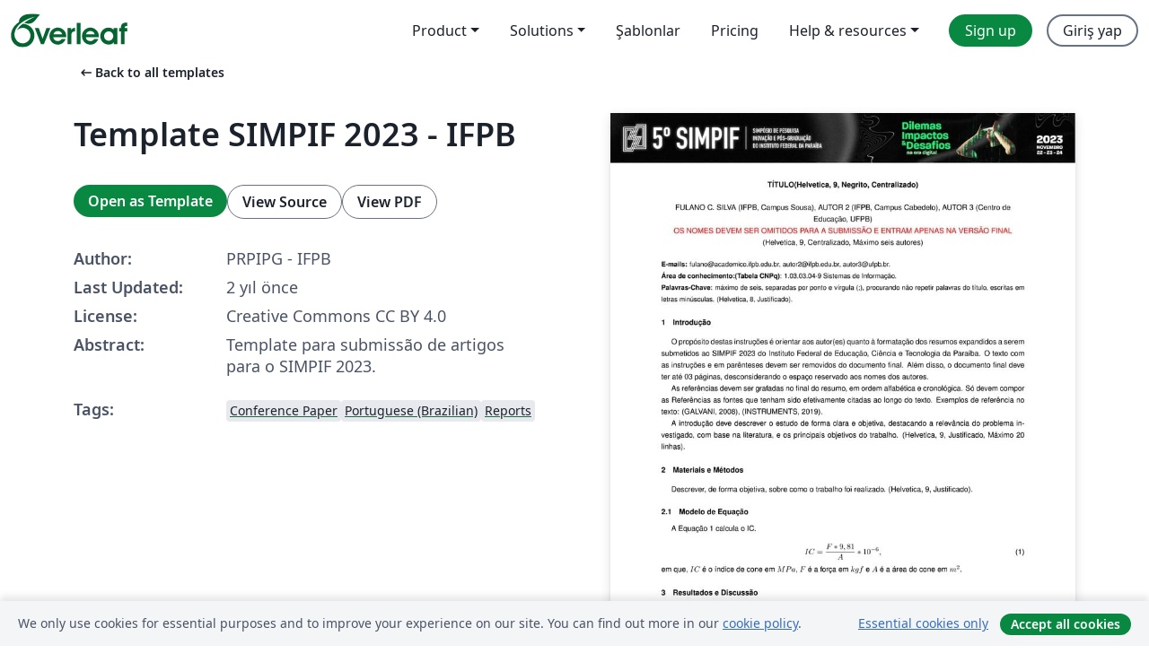

--- FILE ---
content_type: text/html; charset=utf-8
request_url: https://tr.overleaf.com/latex/templates/template-simpif-2023-ifpb/btmrbygszwjx
body_size: 14143
content:
<!DOCTYPE html><html lang="tr"><head><title translate="no">Template SIMPIF 2023 - IFPB - Overleaf, Çevrimiçi LaTeX Editörü</title><meta name="twitter:title" content="Template SIMPIF 2023 - IFPB"><meta name="og:title" content="Template SIMPIF 2023 - IFPB"><meta name="description" content="Template para submissão de artigos para o SIMPIF 2023."><meta itemprop="description" content="Template para submissão de artigos para o SIMPIF 2023."><meta itemprop="image" content="https://writelatex.s3.amazonaws.com/published_ver/30360.jpeg?X-Amz-Expires=14400&amp;X-Amz-Date=20251110T190403Z&amp;X-Amz-Algorithm=AWS4-HMAC-SHA256&amp;X-Amz-Credential=AKIAWJBOALPNFPV7PVH5/20251110/us-east-1/s3/aws4_request&amp;X-Amz-SignedHeaders=host&amp;X-Amz-Signature=7f55d72365268c79c3cb4764cc4c5f31705743538f4f73b886d171368a3855a8"><meta name="image" content="https://writelatex.s3.amazonaws.com/published_ver/30360.jpeg?X-Amz-Expires=14400&amp;X-Amz-Date=20251110T190403Z&amp;X-Amz-Algorithm=AWS4-HMAC-SHA256&amp;X-Amz-Credential=AKIAWJBOALPNFPV7PVH5/20251110/us-east-1/s3/aws4_request&amp;X-Amz-SignedHeaders=host&amp;X-Amz-Signature=7f55d72365268c79c3cb4764cc4c5f31705743538f4f73b886d171368a3855a8"><meta itemprop="name" content="Overleaf, the Online LaTeX Editor"><meta name="twitter:card" content="summary"><meta name="twitter:site" content="@overleaf"><meta name="twitter:description" content="An online LaTeX editor that’s easy to use. No installation, real-time collaboration, version control, hundreds of LaTeX templates, and more."><meta name="twitter:image" content="https://cdn.overleaf.com/img/ol-brand/overleaf_og_logo.png"><meta property="fb:app_id" content="400474170024644"><meta property="og:description" content="An online LaTeX editor that’s easy to use. No installation, real-time collaboration, version control, hundreds of LaTeX templates, and more."><meta property="og:image" content="https://cdn.overleaf.com/img/ol-brand/overleaf_og_logo.png"><meta property="og:type" content="website"><meta name="viewport" content="width=device-width, initial-scale=1.0, user-scalable=yes"><link rel="icon" sizes="32x32" href="https://cdn.overleaf.com/favicon-32x32.png"><link rel="icon" sizes="16x16" href="https://cdn.overleaf.com/favicon-16x16.png"><link rel="icon" href="https://cdn.overleaf.com/favicon.svg" type="image/svg+xml"><link rel="apple-touch-icon" href="https://cdn.overleaf.com/apple-touch-icon.png"><link rel="mask-icon" href="https://cdn.overleaf.com/mask-favicon.svg" color="#046530"><link rel="canonical" href="https://tr.overleaf.com/latex/templates/template-simpif-2023-ifpb/btmrbygszwjx"><link rel="manifest" href="https://cdn.overleaf.com/web.sitemanifest"><link rel="stylesheet" href="https://cdn.overleaf.com/stylesheets/main-style-04cf1a6fc22c4ba99561.css" id="main-stylesheet"><link rel="alternate" href="https://www.overleaf.com/latex/templates/template-simpif-2023-ifpb/btmrbygszwjx" hreflang="en"><link rel="alternate" href="https://cs.overleaf.com/latex/templates/template-simpif-2023-ifpb/btmrbygszwjx" hreflang="cs"><link rel="alternate" href="https://es.overleaf.com/latex/templates/template-simpif-2023-ifpb/btmrbygszwjx" hreflang="es"><link rel="alternate" href="https://pt.overleaf.com/latex/templates/template-simpif-2023-ifpb/btmrbygszwjx" hreflang="pt"><link rel="alternate" href="https://fr.overleaf.com/latex/templates/template-simpif-2023-ifpb/btmrbygszwjx" hreflang="fr"><link rel="alternate" href="https://de.overleaf.com/latex/templates/template-simpif-2023-ifpb/btmrbygszwjx" hreflang="de"><link rel="alternate" href="https://sv.overleaf.com/latex/templates/template-simpif-2023-ifpb/btmrbygszwjx" hreflang="sv"><link rel="alternate" href="https://tr.overleaf.com/latex/templates/template-simpif-2023-ifpb/btmrbygszwjx" hreflang="tr"><link rel="alternate" href="https://it.overleaf.com/latex/templates/template-simpif-2023-ifpb/btmrbygszwjx" hreflang="it"><link rel="alternate" href="https://cn.overleaf.com/latex/templates/template-simpif-2023-ifpb/btmrbygszwjx" hreflang="zh-CN"><link rel="alternate" href="https://no.overleaf.com/latex/templates/template-simpif-2023-ifpb/btmrbygszwjx" hreflang="no"><link rel="alternate" href="https://ru.overleaf.com/latex/templates/template-simpif-2023-ifpb/btmrbygszwjx" hreflang="ru"><link rel="alternate" href="https://da.overleaf.com/latex/templates/template-simpif-2023-ifpb/btmrbygszwjx" hreflang="da"><link rel="alternate" href="https://ko.overleaf.com/latex/templates/template-simpif-2023-ifpb/btmrbygszwjx" hreflang="ko"><link rel="alternate" href="https://ja.overleaf.com/latex/templates/template-simpif-2023-ifpb/btmrbygszwjx" hreflang="ja"><link rel="preload" href="https://cdn.overleaf.com/js/tr-json-e0a22a1321423c2ee052.js" as="script" nonce="mbT+ho82BtFCXWya9+n+Ow=="><script type="text/javascript" nonce="mbT+ho82BtFCXWya9+n+Ow==" id="ga-loader" data-ga-token="UA-112092690-1" data-ga-token-v4="G-RV4YBCCCWJ" data-cookie-domain=".overleaf.com" data-session-analytics-id="4efeb63e-de86-4e7b-bfcc-c03835b8bbac">var gaSettings = document.querySelector('#ga-loader').dataset;
var gaid = gaSettings.gaTokenV4;
var gaToken = gaSettings.gaToken;
var cookieDomain = gaSettings.cookieDomain;
var sessionAnalyticsId = gaSettings.sessionAnalyticsId;
if(gaid) {
    var additionalGaConfig = sessionAnalyticsId ? { 'user_id': sessionAnalyticsId } : {};
    window.dataLayer = window.dataLayer || [];
    function gtag(){
        dataLayer.push(arguments);
    }
    gtag('js', new Date());
    gtag('config', gaid, { 'anonymize_ip': true, ...additionalGaConfig });
}
if (gaToken) {
    window.ga = window.ga || function () {
        (window.ga.q = window.ga.q || []).push(arguments);
    }, window.ga.l = 1 * new Date();
}
var loadGA = window.olLoadGA = function() {
    if (gaid) {
        var s = document.createElement('script');
        s.setAttribute('async', 'async');
        s.setAttribute('src', 'https://www.googletagmanager.com/gtag/js?id=' + gaid);
        document.querySelector('head').append(s);
    } 
    if (gaToken) {
        (function(i,s,o,g,r,a,m){i['GoogleAnalyticsObject']=r;i[r]=i[r]||function(){
        (i[r].q=i[r].q||[]).push(arguments)},i[r].l=1*new Date();a=s.createElement(o),
        m=s.getElementsByTagName(o)[0];a.async=1;a.src=g;m.parentNode.insertBefore(a,m)
        })(window,document,'script','//www.google-analytics.com/analytics.js','ga');
        ga('create', gaToken, cookieDomain.replace(/^\./, ""));
        ga('set', 'anonymizeIp', true);
        if (sessionAnalyticsId) {
            ga('set', 'userId', sessionAnalyticsId);
        }
        ga('send', 'pageview');
    }
};
// Check if consent given (features/cookie-banner)
var oaCookie = document.cookie.split('; ').find(function(cookie) {
    return cookie.startsWith('oa=');
});
if(oaCookie) {
    var oaCookieValue = oaCookie.split('=')[1];
    if(oaCookieValue === '1') {
        loadGA();
    }
}
</script><meta name="ol-csrfToken" content="hkzqI1s7-svgArZTjf-T74_s8lK13OaH9R9o"><meta name="ol-baseAssetPath" content="https://cdn.overleaf.com/"><meta name="ol-mathJaxPath" content="/js/libs/mathjax-3.2.2/es5/tex-svg-full.js"><meta name="ol-dictionariesRoot" content="/js/dictionaries/0.0.3/"><meta name="ol-usersEmail" content=""><meta name="ol-ab" data-type="json" content="{}"><meta name="ol-user_id"><meta name="ol-i18n" data-type="json" content="{&quot;currentLangCode&quot;:&quot;tr&quot;}"><meta name="ol-ExposedSettings" data-type="json" content="{&quot;isOverleaf&quot;:true,&quot;appName&quot;:&quot;Overleaf&quot;,&quot;adminEmail&quot;:&quot;support@overleaf.com&quot;,&quot;dropboxAppName&quot;:&quot;Overleaf&quot;,&quot;ieeeBrandId&quot;:15,&quot;hasAffiliationsFeature&quot;:true,&quot;hasSamlFeature&quot;:true,&quot;samlInitPath&quot;:&quot;/saml/ukamf/init&quot;,&quot;hasLinkUrlFeature&quot;:true,&quot;hasLinkedProjectFileFeature&quot;:true,&quot;hasLinkedProjectOutputFileFeature&quot;:true,&quot;siteUrl&quot;:&quot;https://www.overleaf.com&quot;,&quot;emailConfirmationDisabled&quot;:false,&quot;maxEntitiesPerProject&quot;:2000,&quot;maxUploadSize&quot;:52428800,&quot;projectUploadTimeout&quot;:120000,&quot;recaptchaSiteKey&quot;:&quot;6LebiTwUAAAAAMuPyjA4pDA4jxPxPe2K9_ndL74Q&quot;,&quot;recaptchaDisabled&quot;:{&quot;invite&quot;:true,&quot;login&quot;:false,&quot;passwordReset&quot;:false,&quot;register&quot;:false,&quot;addEmail&quot;:false},&quot;textExtensions&quot;:[&quot;tex&quot;,&quot;latex&quot;,&quot;sty&quot;,&quot;cls&quot;,&quot;bst&quot;,&quot;bib&quot;,&quot;bibtex&quot;,&quot;txt&quot;,&quot;tikz&quot;,&quot;mtx&quot;,&quot;rtex&quot;,&quot;md&quot;,&quot;asy&quot;,&quot;lbx&quot;,&quot;bbx&quot;,&quot;cbx&quot;,&quot;m&quot;,&quot;lco&quot;,&quot;dtx&quot;,&quot;ins&quot;,&quot;ist&quot;,&quot;def&quot;,&quot;clo&quot;,&quot;ldf&quot;,&quot;rmd&quot;,&quot;lua&quot;,&quot;gv&quot;,&quot;mf&quot;,&quot;yml&quot;,&quot;yaml&quot;,&quot;lhs&quot;,&quot;mk&quot;,&quot;xmpdata&quot;,&quot;cfg&quot;,&quot;rnw&quot;,&quot;ltx&quot;,&quot;inc&quot;],&quot;editableFilenames&quot;:[&quot;latexmkrc&quot;,&quot;.latexmkrc&quot;,&quot;makefile&quot;,&quot;gnumakefile&quot;],&quot;validRootDocExtensions&quot;:[&quot;tex&quot;,&quot;Rtex&quot;,&quot;ltx&quot;,&quot;Rnw&quot;],&quot;fileIgnorePattern&quot;:&quot;**/{{__MACOSX,.git,.texpadtmp,.R}{,/**},.!(latexmkrc),*.{dvi,aux,log,toc,out,pdfsync,synctex,synctex(busy),fdb_latexmk,fls,nlo,ind,glo,gls,glg,bbl,blg,doc,docx,gz,swp}}&quot;,&quot;sentryAllowedOriginRegex&quot;:&quot;^(https://[a-z]+\\\\.overleaf.com|https://cdn.overleaf.com|https://compiles.overleafusercontent.com)/&quot;,&quot;sentryDsn&quot;:&quot;https://4f0989f11cb54142a5c3d98b421b930a@app.getsentry.com/34706&quot;,&quot;sentryEnvironment&quot;:&quot;production&quot;,&quot;sentryRelease&quot;:&quot;808207deecd1c523e08eacd2f3cd07c92c713b59&quot;,&quot;hotjarId&quot;:&quot;5148484&quot;,&quot;hotjarVersion&quot;:&quot;6&quot;,&quot;enableSubscriptions&quot;:true,&quot;gaToken&quot;:&quot;UA-112092690-1&quot;,&quot;gaTokenV4&quot;:&quot;G-RV4YBCCCWJ&quot;,&quot;propensityId&quot;:&quot;propensity-001384&quot;,&quot;cookieDomain&quot;:&quot;.overleaf.com&quot;,&quot;templateLinks&quot;:[{&quot;name&quot;:&quot;Journal articles&quot;,&quot;url&quot;:&quot;/gallery/tagged/academic-journal&quot;,&quot;trackingKey&quot;:&quot;academic-journal&quot;},{&quot;name&quot;:&quot;Books&quot;,&quot;url&quot;:&quot;/gallery/tagged/book&quot;,&quot;trackingKey&quot;:&quot;book&quot;},{&quot;name&quot;:&quot;Formal letters&quot;,&quot;url&quot;:&quot;/gallery/tagged/formal-letter&quot;,&quot;trackingKey&quot;:&quot;formal-letter&quot;},{&quot;name&quot;:&quot;Assignments&quot;,&quot;url&quot;:&quot;/gallery/tagged/homework&quot;,&quot;trackingKey&quot;:&quot;homework-assignment&quot;},{&quot;name&quot;:&quot;Posters&quot;,&quot;url&quot;:&quot;/gallery/tagged/poster&quot;,&quot;trackingKey&quot;:&quot;poster&quot;},{&quot;name&quot;:&quot;Presentations&quot;,&quot;url&quot;:&quot;/gallery/tagged/presentation&quot;,&quot;trackingKey&quot;:&quot;presentation&quot;},{&quot;name&quot;:&quot;Reports&quot;,&quot;url&quot;:&quot;/gallery/tagged/report&quot;,&quot;trackingKey&quot;:&quot;lab-report&quot;},{&quot;name&quot;:&quot;CVs and résumés&quot;,&quot;url&quot;:&quot;/gallery/tagged/cv&quot;,&quot;trackingKey&quot;:&quot;cv&quot;},{&quot;name&quot;:&quot;Theses&quot;,&quot;url&quot;:&quot;/gallery/tagged/thesis&quot;,&quot;trackingKey&quot;:&quot;thesis&quot;},{&quot;name&quot;:&quot;view_all&quot;,&quot;url&quot;:&quot;/latex/templates&quot;,&quot;trackingKey&quot;:&quot;view-all&quot;}],&quot;labsEnabled&quot;:true,&quot;wikiEnabled&quot;:true,&quot;templatesEnabled&quot;:true,&quot;cioWriteKey&quot;:&quot;2530db5896ec00db632a&quot;,&quot;cioSiteId&quot;:&quot;6420c27bb72163938e7d&quot;}"><meta name="ol-splitTestVariants" data-type="json" content="{&quot;hotjar-marketing&quot;:&quot;default&quot;}"><meta name="ol-splitTestInfo" data-type="json" content="{&quot;hotjar-marketing&quot;:{&quot;phase&quot;:&quot;release&quot;,&quot;badgeInfo&quot;:{&quot;tooltipText&quot;:&quot;&quot;,&quot;url&quot;:&quot;&quot;}}}"><meta name="ol-algolia" data-type="json" content="{&quot;appId&quot;:&quot;SK53GL4JLY&quot;,&quot;apiKey&quot;:&quot;9ac63d917afab223adbd2cd09ad0eb17&quot;,&quot;indexes&quot;:{&quot;wiki&quot;:&quot;learn-wiki&quot;,&quot;gallery&quot;:&quot;gallery-production&quot;}}"><meta name="ol-isManagedAccount" data-type="boolean"><meta name="ol-shouldLoadHotjar" data-type="boolean"></head><body class="website-redesign" data-theme="default"><a class="skip-to-content" href="#main-content">Skip to content</a><nav class="navbar navbar-default navbar-main navbar-expand-lg website-redesign-navbar" aria-label="Primary"><div class="container-fluid navbar-container"><div class="navbar-header"><a class="navbar-brand" href="/" aria-label="Overleaf"><div class="navbar-logo"></div></a></div><button class="navbar-toggler collapsed" id="navbar-toggle-btn" type="button" data-bs-toggle="collapse" data-bs-target="#navbar-main-collapse" aria-controls="navbar-main-collapse" aria-expanded="false" aria-label="Toggle Yol gösterici"><span class="material-symbols" aria-hidden="true" translate="no">menu</span></button><div class="navbar-collapse collapse" id="navbar-main-collapse"><ul class="nav navbar-nav navbar-right ms-auto" role="menubar"><!-- loop over header_extras--><li class="dropdown subdued" role="none"><button class="dropdown-toggle" aria-haspopup="true" aria-expanded="false" data-bs-toggle="dropdown" role="menuitem" event-tracking="menu-expand" event-tracking-mb="true" event-tracking-trigger="click" event-segmentation="{&quot;item&quot;:&quot;product&quot;,&quot;location&quot;:&quot;top-menu&quot;}">Product</button><ul class="dropdown-menu dropdown-menu-end" role="menu"><li role="none"><a class="dropdown-item" role="menuitem" href="/about/features-overview" event-tracking="menu-click" event-tracking-mb="true" event-tracking-trigger="click" event-segmentation='{"item":"premium-features","location":"top-menu"}'>Özellikler</a></li><li role="none"><a class="dropdown-item" role="menuitem" href="/about/ai-features" event-tracking="menu-click" event-tracking-mb="true" event-tracking-trigger="click" event-segmentation='{"item":"ai-features","location":"top-menu"}'>AI</a></li></ul></li><li class="dropdown subdued" role="none"><button class="dropdown-toggle" aria-haspopup="true" aria-expanded="false" data-bs-toggle="dropdown" role="menuitem" event-tracking="menu-expand" event-tracking-mb="true" event-tracking-trigger="click" event-segmentation="{&quot;item&quot;:&quot;solutions&quot;,&quot;location&quot;:&quot;top-menu&quot;}">Solutions</button><ul class="dropdown-menu dropdown-menu-end" role="menu"><li role="none"><a class="dropdown-item" role="menuitem" href="/for/enterprises" event-tracking="menu-click" event-tracking-mb="true" event-tracking-trigger="click" event-segmentation='{"item":"enterprises","location":"top-menu"}'>For business</a></li><li role="none"><a class="dropdown-item" role="menuitem" href="/for/universities" event-tracking="menu-click" event-tracking-mb="true" event-tracking-trigger="click" event-segmentation='{"item":"universities","location":"top-menu"}'>For universities</a></li><li role="none"><a class="dropdown-item" role="menuitem" href="/for/government" event-tracking="menu-click" event-tracking-mb="true" event-tracking-trigger="click" event-segmentation='{"item":"government","location":"top-menu"}'>For government</a></li><li role="none"><a class="dropdown-item" role="menuitem" href="/for/publishers" event-tracking="menu-click" event-tracking-mb="true" event-tracking-trigger="click" event-segmentation='{"item":"publishers","location":"top-menu"}'>For publishers</a></li><li role="none"><a class="dropdown-item" role="menuitem" href="/about/customer-stories" event-tracking="menu-click" event-tracking-mb="true" event-tracking-trigger="click" event-segmentation='{"item":"customer-stories","location":"top-menu"}'>Customer stories</a></li></ul></li><li class="subdued" role="none"><a class="nav-link subdued" role="menuitem" href="/latex/templates" event-tracking="menu-click" event-tracking-mb="true" event-tracking-trigger="click" event-segmentation='{"item":"templates","location":"top-menu"}'>Şablonlar</a></li><li class="subdued" role="none"><a class="nav-link subdued" role="menuitem" href="/user/subscription/plans" event-tracking="menu-click" event-tracking-mb="true" event-tracking-trigger="click" event-segmentation='{"item":"pricing","location":"top-menu"}'>Pricing</a></li><li class="dropdown subdued nav-item-help" role="none"><button class="dropdown-toggle" aria-haspopup="true" aria-expanded="false" data-bs-toggle="dropdown" role="menuitem" event-tracking="menu-expand" event-tracking-mb="true" event-tracking-trigger="click" event-segmentation="{&quot;item&quot;:&quot;help-and-resources&quot;,&quot;location&quot;:&quot;top-menu&quot;}">Help & resources</button><ul class="dropdown-menu dropdown-menu-end" role="menu"><li role="none"><a class="dropdown-item" role="menuitem" href="/learn" event-tracking="menu-click" event-tracking-mb="true" event-tracking-trigger="click" event-segmentation='{"item":"learn","location":"top-menu"}'>Dökümantasyon</a></li><li role="none"><a class="dropdown-item" role="menuitem" href="/for/community/resources" event-tracking="menu-click" event-tracking-mb="true" event-tracking-trigger="click" event-segmentation='{"item":"help-guides","location":"top-menu"}'>Help guides</a></li><li role="none"><a class="dropdown-item" role="menuitem" href="/about/why-latex" event-tracking="menu-click" event-tracking-mb="true" event-tracking-trigger="click" event-segmentation='{"item":"why-latex","location":"top-menu"}'>Why LaTeX?</a></li><li role="none"><a class="dropdown-item" role="menuitem" href="/blog" event-tracking="menu-click" event-tracking-mb="true" event-tracking-trigger="click" event-segmentation='{"item":"blog","location":"top-menu"}'>Blog</a></li><li role="none"><a class="dropdown-item" role="menuitem" data-ol-open-contact-form-modal="contact-us" data-bs-target="#contactUsModal" href data-bs-toggle="modal" event-tracking="menu-click" event-tracking-mb="true" event-tracking-trigger="click" event-segmentation='{"item":"contact","location":"top-menu"}'><span>İletişime geçin</span></a></li></ul></li><!-- logged out--><!-- register link--><li class="primary" role="none"><a class="nav-link" role="menuitem" href="/register" event-tracking="menu-click" event-tracking-action="clicked" event-tracking-trigger="click" event-tracking-mb="true" event-segmentation='{"page":"/latex/templates/template-simpif-2023-ifpb/btmrbygszwjx","item":"register","location":"top-menu"}'>Sign up</a></li><!-- login link--><li role="none"><a class="nav-link" role="menuitem" href="/login" event-tracking="menu-click" event-tracking-action="clicked" event-tracking-trigger="click" event-tracking-mb="true" event-segmentation='{"page":"/latex/templates/template-simpif-2023-ifpb/btmrbygszwjx","item":"login","location":"top-menu"}'>Giriş yap</a></li><!-- projects link and account menu--></ul></div></div></nav><main class="gallery content content-page" id="main-content"><div class="container"><div class="row previous-page-link-container"><div class="col-lg-6"><a class="previous-page-link" href="/latex/templates"><span class="material-symbols material-symbols-rounded" aria-hidden="true" translate="no">arrow_left_alt</span>Back to all templates</a></div></div><div class="row"><div class="col-md-6 template-item-left-section"><div class="row"><div class="col-md-12"><div class="gallery-item-title"><h1 class="h2">Template SIMPIF 2023 - IFPB</h1></div></div></div><div class="row cta-links-container"><div class="col-md-12 cta-links"><a class="btn btn-primary cta-link" href="/project/new/template/30360?id=1083490706&amp;latexEngine=pdflatex&amp;mainFile=main.tex&amp;templateName=Template+SIMPIF+2023+-+IFPB&amp;texImage=texlive-full%3A2022.1" event-tracking-mb="true" event-tracking="gallery-open-template" event-tracking-trigger="click">Open as Template</a><button class="btn btn-secondary cta-link" data-bs-toggle="modal" data-bs-target="#modalViewSource" event-tracking-mb="true" event-tracking="gallery-view-source" event-tracking-trigger="click">View Source</button><a class="btn btn-secondary cta-link" href="/latex/templates/template-simpif-2023-ifpb/btmrbygszwjx.pdf" target="_blank" event-tracking-mb="true" event-tracking="gallery-download-pdf" event-tracking-trigger="click">View PDF</a></div></div><div class="template-details-container"><div class="template-detail"><div><b>Author:</b></div><div>PRPIPG - IFPB</div></div><div class="template-detail"><div><b>Last Updated:</b></div><div><span data-bs-toggle="tooltip" data-bs-placement="bottom" data-timestamp-for-title="1689181195">2 yıl önce</span></div></div><div class="template-detail"><div><b>License:</b></div><div>Creative Commons CC BY 4.0</div></div><div class="template-detail"><div><b>Abstract:</b></div><div class="gallery-abstract" data-ol-mathjax><p>Template para submissão de artigos para o SIMPIF 2023.</p></div></div><div class="template-detail tags"><div><b>Tags:</b></div><div><div class="badge-link-list"><a class="badge-link badge-link-light" href="/gallery/tagged/conference-paper"><span class="badge text-dark bg-light"><span class="badge-content" data-badge-tooltip data-bs-placement="bottom" data-bs-title="Conference Paper">Conference Paper</span></span></a><a class="badge-link badge-link-light" href="/gallery/tagged/portuguese-brazilian"><span class="badge text-dark bg-light"><span class="badge-content" data-badge-tooltip data-bs-placement="bottom" data-bs-title="Portuguese (Brazilian)">Portuguese (Brazilian)</span></span></a><a class="badge-link badge-link-light" href="/gallery/tagged/report"><span class="badge text-dark bg-light"><span class="badge-content" data-badge-tooltip data-bs-placement="bottom" data-bs-title="Reports">Reports</span></span></a></div></div></div></div></div><div class="col-md-6 template-item-right-section"><div class="entry"><div class="row"><div class="col-md-12"><div class="gallery-large-pdf-preview"><img src="https://writelatex.s3.amazonaws.com/published_ver/30360.jpeg?X-Amz-Expires=14400&amp;X-Amz-Date=20251110T190403Z&amp;X-Amz-Algorithm=AWS4-HMAC-SHA256&amp;X-Amz-Credential=AKIAWJBOALPNFPV7PVH5/20251110/us-east-1/s3/aws4_request&amp;X-Amz-SignedHeaders=host&amp;X-Amz-Signature=7f55d72365268c79c3cb4764cc4c5f31705743538f4f73b886d171368a3855a8" alt="Template SIMPIF 2023 - IFPB"></div></div></div></div></div></div><div class="row section-row"><div class="col-md-12"><div class="begin-now-card"><div class="card card-pattern"><div class="card-body"><p class="dm-mono"><span class="font-size-display-xs"><span class="text-purple-bright">\begin</span><wbr><span class="text-green-bright">{</span><span>now</span><span class="text-green-bright">}</span></span></p><p>Discover why over 20 million people worldwide trust Overleaf with their work.</p><p class="card-links"><a class="btn btn-primary card-link" href="/register">Sign up for free</a><a class="btn card-link btn-secondary" href="/user/subscription/plans">Explore all plans</a></p></div></div></div></div></div></div></main><div class="modal fade" id="modalViewSource" tabindex="-1" role="dialog" aria-labelledby="modalViewSourceTitle" aria-hidden="true"><div class="modal-dialog" role="document"><div class="modal-content"><div class="modal-header"><h3 class="modal-title" id="modalViewSourceTitle">Kaynak</h3><button class="btn-close" type="button" data-bs-dismiss="modal" aria-label="Close"></button></div><div class="modal-body"><pre><code>%%%%%%%%%%%%%%%%%%%%%%%%%%%%%%%%%%%%%%%%%%%%%%%%%%%%%%%%%%%%%%%%%%%%%%%%%%%%%%%%%%%%%%%%%%%%%%%%%%%%%%%%%

%%Modelo desenvolvido por Alunos do IFSP - PEP.

%Autores: Christopher Alves de Oliveira, Inácio Ribeiro, Paulo Ricardo Servilha Sparapan.

%Professores: Alexandre Ataide Carniato e Diego Nunes da Silva

%Data: 18/08/2020.

%%%%%%%%%%%%%%%%%%%%%%%%%%%%%%%%%%%%%%%%%%%%%%%%%%%%%%%%%%%%%%%%%%%%%%%%%%%%%%%%%%%%%%%%%%%%%%%%%%%%%%%%%

    
\documentclass[a4paper,10pt]{article} %Selecionando a classe que gera artigos.
    
\input{Arquivos_Config/preambulo} %Pacotes principais


%%%%%%%%%%%%%%%%%%%%%%%%%%%%%%%%%%%%%%%%%%%%%%%%%%%%%%%%%%%%%%%%%%%%%%%%%%%%%%%%%%%%%%%%%%%%%%%%

\pagestyle{empty}


\begin{document} %Begin Inicia o Documento
 
\input{Arquivos_Config/cabecalho} %Alterar Título, autores, e apagar tabela !

\begin{center}
\textbf{TÍTULO(Helvetica, 9, Negrito, Centralizado)}\vspace{0.5cm}
    
FULANO C. SILVA (IFPB, Campus Sousa), AUTOR 2 (IFPB, Campus Cabedelo), AUTOR 3 (Centro de Educação, UFPB)
\\\color{red}OS NOMES DEVEM SER OMITIDOS PARA A SUBMISSÃO E ENTRAM APENAS NA VERSÃO FINAL\color{black}
    
    (Helvetica, 9, Centralizado, Máximo seis autores)\vspace{0.1cm}
\end{center}
\begingroup
 %   \fontsize{9pt}{11pt}\selectfont
  
 % $^1$Graduando em Tecnologia de Análise e Desenvolvimento de Sistemas, Bolsista PIBIFSP, IFSP, Câmpus Presidente Epitácio, fulanocsilva@ifsp.edu.br. (Helvetica, 9, Justificado)
  
 % $^2$
  
%  $^3$
  
%  $^4$
\small 
\noindent \textbf{E-mails:} fulano@academico.ifpb.edu.br, autor2@ifpb.edu.br, autor3@ufpb.br.
\\
\noindent\textbf{Área de conhecimento:(Tabela CNPq)}: 1.03.03.04-9 Sistemas de Informação. 
\\
\noindent\textbf{Palavras-Chave}: máximo de seis, separadas por ponto e vírgula (;), procurando não repetir palavras do título, escritas em letras minúsculas. (Helvetica, 8, Justificado).
\endgroup

%----------------------------------------TEXTOS-------------------------------------------------%

\section{Introdução}

O propósito destas instruções é orientar aos autor(es) quanto à formatação dos resumos expandidos a serem submetidos ao SIMPIF 2023 do Instituto Federal de Educação, Ciência e Tecnologia da Paraíba. O texto com as instruções e em parênteses devem ser removidos do documento final. Além disso, o documento final deve ter até 03 páginas, desconsiderando o espaço reservado aos nomes dos autores.

As referências devem ser grafadas no final do resumo, em ordem alfabética e cronológica. Só devem compor as Referências as fontes que tenham sido efetivamente citadas ao longo do texto. Exemplos de referência no texto: \cite{galvani}, \cite{national_instruments}.

A introdução deve descrever o estudo de forma clara e objetiva, destacando a relevância do problema investigado, com base na literatura, e os principais objetivos do trabalho. (Helvetica, 9, Justificado, Máximo 20 linhas).

\section{Materiais e Métodos}

Descrever, de forma objetiva, sobre como o trabalho foi realizado. (Helvetica, 9, Justificado).

\subsection{Modelo de Equação}

A Equação~\ref{eq:nome} calcula o IC.

\begin{equation} \label{eq:nome}
IC=\frac{F*9,81}{A}*10^{-6},
\end{equation}
em que, $IC$ é o índice de cone em $MPa$, $F$ é a força em $kgf$ e $A$ é a área do cone em $m^{2}$.

\section{Resultados e Discussão}

Informar e/ou comentar a respeito dos resultados obtidos com a pesquisa.

\subsection{Gráficos}

Devem apresentar-se sem bordas, descritos com o mesmo tipo e tamanho de letras contidas no texto e a legenda na posição inferior do mesmo. A numeração deve ser sucessiva em algarismos arábicos.

\subsection{Tabelas} 

Evitar tabelas extensas e dados supérfluos; adequar seus tamanhos ao espaço útil do papel e colocar, na medida do possível, apenas linhas contínuas horizontais; suas legendas devem ser concisas e autoexplicativas. Na discussão, confrontar os dados obtidos com a literatura. (Helvetica, 9, Justificado).

\subsection{Modelo de Figuras}

A Figura~\ref{fig:nome_referencia_figura1} mostra a logo do IFPB.

\begin{figure}[h!]
\centering
\includegraphics[width=3cm,angle=0]{Figuras/logo_ifpb_vert.png}
\caption{Logo do IFPB.}
\label{fig:nome_referencia_figura1}
\end{figure}

\subsection{Modelo de Tabela}

A Tabela~\ref{tab:nome_tabela1} mostra um exemplo de tabela.

\begin{table}[h!]
\caption{Análise do IC nas linhas (L) e entrelinhas (E) de cana nas diferentes profundidades amostradas pelo índice de cone.}
\vspace{.2cm}
\centering

\begin{tabular}{ccccccccc}
\hline
Profundidade (m) &amp; \multicolumn{2}{c}{0 a 0,1} &amp; \multicolumn{2}{c}{0,1 a 0,2} &amp; \multicolumn{2}{c}{0,2 a 0,3} &amp; \multicolumn{2}{c}{0,3 a 0,4} \\ \hline
                 &amp; L            &amp; E            &amp; L             &amp; E             &amp; L             &amp; E             &amp; L             &amp; E             \\
Média (MPa)      &amp; 1,39**       &amp; 4,28**       &amp; 1,86**        &amp; 4,29**        &amp; 2,20**        &amp; 3,83**        &amp; 2,46**        &amp; 3,44**        \\
CV(\%)           &amp; 54           &amp; 57           &amp; 55            &amp; 54            &amp; 46            &amp; 49            &amp; 48            &amp; 43            \\ \hline
\end{tabular}
\\
\small{**:valores significativos para o nível de significância de 1\% pelo teste de Tukey; L – linhas; E – entrelinhas.}
\label{tab:nome_tabela1}
\end{table}

\section{Considerações Finais}

Demonstrar se os objetivos propostos foram alcançados, e as considerações finais da sua pesquisa (Helvetica, 9, Justificado).

\section*{Agradecimentos}

Campo destinado ao agradecimento à(s) agência(s) de fomento de financiamento do projeto de pesquisa. (Helvetica, 9, Justificado).


%Referências Bibliográficas
%\textbf{REFERÊNCIAS}

\bibliography{bibliografia.bib}
%\printbibliography[title={REFERÊNCIAS}]
%\printbibliography{bibliografia}



\end{document}
</code></pre></div><div class="modal-footer"><button class="btn btn-secondary" type="button" data-bs-dismiss="modal">Kapat</button></div></div></div></div><footer class="fat-footer hidden-print website-redesign-fat-footer"><div class="fat-footer-container"><div class="fat-footer-sections"><div class="footer-section" id="footer-brand"><a class="footer-brand" href="/" aria-label="Overleaf"></a></div><div class="footer-section"><h2 class="footer-section-heading">Hakkında</h2><ul class="list-unstyled"><li><a href="/about">About us</a></li><li><a href="https://digitalscience.pinpointhq.com/">Careers</a></li><li><a href="/blog">Blog</a></li></ul></div><div class="footer-section"><h2 class="footer-section-heading">Solutions</h2><ul class="list-unstyled"><li><a href="/for/enterprises">For business</a></li><li><a href="/for/universities">For universities</a></li><li><a href="/for/government">For government</a></li><li><a href="/for/publishers">For publishers</a></li><li><a href="/about/customer-stories">Customer stories</a></li></ul></div><div class="footer-section"><h2 class="footer-section-heading">Learn</h2><ul class="list-unstyled"><li><a href="/learn/latex/Learn_LaTeX_in_30_minutes">Learn LaTeX in 30 minutes</a></li><li><a href="/latex/templates">Şablonlar</a></li><li><a href="/events/webinars">Webinars</a></li><li><a href="/learn/latex/Tutorials">Tutorials</a></li><li><a href="/learn/latex/Inserting_Images">How to insert images</a></li><li><a href="/learn/latex/Tables">How to create tables</a></li></ul></div><div class="footer-section"><h2 class="footer-section-heading">Pricing</h2><ul class="list-unstyled"><li><a href="/user/subscription/plans?itm_referrer=footer-for-indv">For individuals</a></li><li><a href="/user/subscription/plans?plan=group&amp;itm_referrer=footer-for-groups">For groups and organizations</a></li><li><a href="/user/subscription/plans?itm_referrer=footer-for-students#student-annual">For students</a></li></ul></div><div class="footer-section"><h2 class="footer-section-heading">Get involved</h2><ul class="list-unstyled"><li><a href="https://forms.gle/67PSpN1bLnjGCmPQ9">Let us know what you think</a></li></ul></div><div class="footer-section"><h2 class="footer-section-heading">Yardım</h2><ul class="list-unstyled"><li><a href="/learn">Dökümantasyon </a></li><li><a href="/contact">Contact us </a></li><li><a href="https://status.overleaf.com/">Website status</a></li></ul></div></div><div class="fat-footer-base"><div class="fat-footer-base-section fat-footer-base-meta"><div class="fat-footer-base-item"><div class="fat-footer-base-copyright">© 2025 Overleaf</div><a href="/legal">Privacy and Terms</a><a href="https://www.digital-science.com/security-certifications/">Compliance</a></div><ul class="fat-footer-base-item list-unstyled fat-footer-base-language"><li class="dropdown dropup subdued language-picker" dropdown><button class="btn btn-link btn-inline-link" id="language-picker-toggle" dropdown-toggle data-ol-lang-selector-tooltip data-bs-toggle="dropdown" aria-haspopup="true" aria-expanded="false" aria-label="Select Dil" tooltip="Dil" title="Dil"><span class="material-symbols" aria-hidden="true" translate="no">translate</span>&nbsp;<span class="language-picker-text">Türkçe</span></button><ul class="dropdown-menu dropdown-menu-sm-width" role="menu" aria-labelledby="language-picker-toggle"><li class="dropdown-header">Dil</li><li class="lng-option"><a class="menu-indent dropdown-item" href="https://www.overleaf.com/latex/templates/template-simpif-2023-ifpb/btmrbygszwjx" role="menuitem" aria-selected="false">English</a></li><li class="lng-option"><a class="menu-indent dropdown-item" href="https://cs.overleaf.com/latex/templates/template-simpif-2023-ifpb/btmrbygszwjx" role="menuitem" aria-selected="false">Čeština</a></li><li class="lng-option"><a class="menu-indent dropdown-item" href="https://es.overleaf.com/latex/templates/template-simpif-2023-ifpb/btmrbygszwjx" role="menuitem" aria-selected="false">Español</a></li><li class="lng-option"><a class="menu-indent dropdown-item" href="https://pt.overleaf.com/latex/templates/template-simpif-2023-ifpb/btmrbygszwjx" role="menuitem" aria-selected="false">Português</a></li><li class="lng-option"><a class="menu-indent dropdown-item" href="https://fr.overleaf.com/latex/templates/template-simpif-2023-ifpb/btmrbygszwjx" role="menuitem" aria-selected="false">Français</a></li><li class="lng-option"><a class="menu-indent dropdown-item" href="https://de.overleaf.com/latex/templates/template-simpif-2023-ifpb/btmrbygszwjx" role="menuitem" aria-selected="false">Deutsch</a></li><li class="lng-option"><a class="menu-indent dropdown-item" href="https://sv.overleaf.com/latex/templates/template-simpif-2023-ifpb/btmrbygszwjx" role="menuitem" aria-selected="false">Svenska</a></li><li class="lng-option"><a class="menu-indent dropdown-item active" href="https://tr.overleaf.com/latex/templates/template-simpif-2023-ifpb/btmrbygszwjx" role="menuitem" aria-selected="true">Türkçe<span class="material-symbols dropdown-item-trailing-icon" aria-hidden="true" translate="no">check</span></a></li><li class="lng-option"><a class="menu-indent dropdown-item" href="https://it.overleaf.com/latex/templates/template-simpif-2023-ifpb/btmrbygszwjx" role="menuitem" aria-selected="false">Italiano</a></li><li class="lng-option"><a class="menu-indent dropdown-item" href="https://cn.overleaf.com/latex/templates/template-simpif-2023-ifpb/btmrbygszwjx" role="menuitem" aria-selected="false">简体中文</a></li><li class="lng-option"><a class="menu-indent dropdown-item" href="https://no.overleaf.com/latex/templates/template-simpif-2023-ifpb/btmrbygszwjx" role="menuitem" aria-selected="false">Norsk</a></li><li class="lng-option"><a class="menu-indent dropdown-item" href="https://ru.overleaf.com/latex/templates/template-simpif-2023-ifpb/btmrbygszwjx" role="menuitem" aria-selected="false">Русский</a></li><li class="lng-option"><a class="menu-indent dropdown-item" href="https://da.overleaf.com/latex/templates/template-simpif-2023-ifpb/btmrbygszwjx" role="menuitem" aria-selected="false">Dansk</a></li><li class="lng-option"><a class="menu-indent dropdown-item" href="https://ko.overleaf.com/latex/templates/template-simpif-2023-ifpb/btmrbygszwjx" role="menuitem" aria-selected="false">한국어</a></li><li class="lng-option"><a class="menu-indent dropdown-item" href="https://ja.overleaf.com/latex/templates/template-simpif-2023-ifpb/btmrbygszwjx" role="menuitem" aria-selected="false">日本語</a></li></ul></li></ul></div><div class="fat-footer-base-section fat-footer-base-social"><div class="fat-footer-base-item"><a class="fat-footer-social x-logo" href="https://x.com/overleaf"><svg xmlns="http://www.w3.org/2000/svg" viewBox="0 0 1200 1227" height="25"><path d="M714.163 519.284L1160.89 0H1055.03L667.137 450.887L357.328 0H0L468.492 681.821L0 1226.37H105.866L515.491 750.218L842.672 1226.37H1200L714.137 519.284H714.163ZM569.165 687.828L521.697 619.934L144.011 79.6944H306.615L611.412 515.685L658.88 583.579L1055.08 1150.3H892.476L569.165 687.854V687.828Z"></path></svg><span class="visually-hidden">Overleaf on X</span></a><a class="fat-footer-social facebook-logo" href="https://www.facebook.com/overleaf.editor"><svg xmlns="http://www.w3.org/2000/svg" viewBox="0 0 666.66668 666.66717" height="25"><defs><clipPath id="a" clipPathUnits="userSpaceOnUse"><path d="M0 700h700V0H0Z"></path></clipPath></defs><g clip-path="url(#a)" transform="matrix(1.33333 0 0 -1.33333 -133.333 800)"><path class="background" d="M0 0c0 138.071-111.929 250-250 250S-500 138.071-500 0c0-117.245 80.715-215.622 189.606-242.638v166.242h-51.552V0h51.552v32.919c0 85.092 38.508 124.532 122.048 124.532 15.838 0 43.167-3.105 54.347-6.211V81.986c-5.901.621-16.149.932-28.882.932-40.993 0-56.832-15.528-56.832-55.9V0h81.659l-14.028-76.396h-67.631v-171.773C-95.927-233.218 0-127.818 0 0" fill="#0866ff" transform="translate(600 350)"></path><path class="text" d="m0 0 14.029 76.396H-67.63v27.019c0 40.372 15.838 55.899 56.831 55.899 12.733 0 22.981-.31 28.882-.931v69.253c-11.18 3.106-38.509 6.212-54.347 6.212-83.539 0-122.048-39.441-122.048-124.533V76.396h-51.552V0h51.552v-166.242a250.559 250.559 0 0 1 60.394-7.362c10.254 0 20.358.632 30.288 1.831V0Z" fill="#fff" transform="translate(447.918 273.604)"></path></g></svg><span class="visually-hidden">Overleaf on Facebook</span></a><a class="fat-footer-social linkedin-logo" href="https://www.linkedin.com/company/writelatex-limited"><svg xmlns="http://www.w3.org/2000/svg" viewBox="0 0 72 72" height="25"><g fill="none" fill-rule="evenodd"><path class="background" fill="#0B66C3" d="M8 72h56a8 8 0 0 0 8-8V8a8 8 0 0 0-8-8H8a8 8 0 0 0-8 8v56a8 8 0 0 0 8 8"></path><path class="text" fill="#FFF" d="M62 62H51.316V43.802c0-4.99-1.896-7.777-5.845-7.777-4.296 0-6.54 2.901-6.54 7.777V62H28.632V27.333H38.93v4.67s3.096-5.729 10.453-5.729c7.353 0 12.617 4.49 12.617 13.777zM16.35 22.794c-3.508 0-6.35-2.864-6.35-6.397C10 12.864 12.842 10 16.35 10c3.507 0 6.347 2.864 6.347 6.397 0 3.533-2.84 6.397-6.348 6.397ZM11.032 62h10.736V27.333H11.033V62"></path></g></svg><span class="visually-hidden">Overleaf on LinkedIn</span></a></div></div></div></div></footer><section class="cookie-banner hidden-print hidden" aria-label="Cookie banner"><div class="cookie-banner-content">We only use cookies for essential purposes and to improve your experience on our site. You can find out more in our <a href="/legal#Cookies">cookie policy</a>.</div><div class="cookie-banner-actions"><button class="btn btn-link btn-sm" type="button" data-ol-cookie-banner-set-consent="essential">Essential cookies only</button><button class="btn btn-primary btn-sm" type="button" data-ol-cookie-banner-set-consent="all">Accept all cookies</button></div></section><div class="modal fade" id="contactUsModal" tabindex="-1" aria-labelledby="contactUsModalLabel" data-ol-contact-form-modal="contact-us"><div class="modal-dialog"><form name="contactForm" data-ol-async-form data-ol-contact-form data-ol-contact-form-with-search="true" role="form" aria-label="İletişime geçin" action="/support"><input name="inbox" type="hidden" value="support"><div class="modal-content"><div class="modal-header"><h4 class="modal-title" id="contactUsModalLabel">İrtibata geçin</h4><button class="btn-close" type="button" data-bs-dismiss="modal" aria-label="Kapat"><span aria-hidden="true"></span></button></div><div class="modal-body"><div data-ol-not-sent><div class="modal-form-messages"><div class="form-messages-bottom-margin" data-ol-form-messages-new-style="" role="alert"></div><div class="notification notification-type-error" hidden data-ol-custom-form-message="error_performing_request" role="alert" aria-live="polite"><div class="notification-icon"><span class="material-symbols" aria-hidden="true" translate="no">error</span></div><div class="notification-content text-left">Something went wrong. Please try again..</div></div></div><label class="form-label" for="contact-us-email-257">E-posta</label><div class="mb-3"><input class="form-control" name="email" id="contact-us-email-257" required type="email" spellcheck="false" maxlength="255" value="" data-ol-contact-form-email-input></div><div class="form-group"><label class="form-label" for="contact-us-subject-257">Subject</label><div class="mb-3"><input class="form-control" name="subject" id="contact-us-subject-257" required autocomplete="off" maxlength="255"><div data-ol-search-results-wrapper hidden><ul class="dropdown-menu contact-suggestions-dropdown show" data-ol-search-results aria-role="region" aria-label="Help articles matching your subject"><li class="dropdown-header">Have you checked our <a href="/learn/kb" target="_blank">knowledge base</a>?</li><li><hr class="dropdown-divider"></li><div data-ol-search-results-container></div></ul></div></div></div><label class="form-label" for="contact-us-sub-subject-257">What do you need help with?</label><div class="mb-3"><select class="form-select" name="subSubject" id="contact-us-sub-subject-257" required autocomplete="off"><option selected disabled>Please select…</option><option>Using LaTeX</option><option>Using the Overleaf Editor</option><option>Using Writefull</option><option>Logging in or managing your account</option><option>Managing your subscription</option><option>Using premium features</option><option>Contacting the Sales team</option><option>Other</option></select></div><label class="form-label" for="contact-us-project-url-257">Affected project URL (İsteğe bağlı)</label><div class="mb-3"><input class="form-control" name="projectUrl" id="contact-us-project-url-257"></div><label class="form-label" for="contact-us-message-257">Let us know how we can help</label><div class="mb-3"><textarea class="form-control contact-us-modal-textarea" name="message" id="contact-us-message-257" required type="text"></textarea></div><div class="mb-3"><label class="visually-hidden" for="important-message">Important message</label><input class="form-control" name="important_message" id="important-message"></div></div><div class="mt-2" data-ol-sent hidden><h5 class="message-received">Message received</h5><p>Thanks for getting in touch. Our team will get back to you by email as soon as possible.</p><p>Email:&nbsp;<span data-ol-contact-form-thank-you-email></span></p></div></div><div class="modal-footer" data-ol-not-sent><button class="btn btn-primary" type="submit" data-ol-disabled-inflight event-tracking="form-submitted-contact-us" event-tracking-mb="true" event-tracking-trigger="click" event-segmentation="{&quot;location&quot;:&quot;contact-us-form&quot;}"><span data-ol-inflight="idle">Send message</span><span hidden data-ol-inflight="pending">Sending&hellip;</span></button></div></div></form></div></div></body><script type="text/javascript" nonce="mbT+ho82BtFCXWya9+n+Ow==" src="https://cdn.overleaf.com/js/runtime-1b17eda6ac3330a04cdd.js"></script><script type="text/javascript" nonce="mbT+ho82BtFCXWya9+n+Ow==" src="https://cdn.overleaf.com/js/27582-6b14c6b348caca058efa.js"></script><script type="text/javascript" nonce="mbT+ho82BtFCXWya9+n+Ow==" src="https://cdn.overleaf.com/js/8732-b94c71fb091b5b986c11.js"></script><script type="text/javascript" nonce="mbT+ho82BtFCXWya9+n+Ow==" src="https://cdn.overleaf.com/js/11229-00610bdd76ef2f46450e.js"></script><script type="text/javascript" nonce="mbT+ho82BtFCXWya9+n+Ow==" src="https://cdn.overleaf.com/js/bootstrap-c77a1ace8121198edf90.js"></script><script type="text/javascript" nonce="mbT+ho82BtFCXWya9+n+Ow==" src="https://cdn.overleaf.com/js/27582-6b14c6b348caca058efa.js"></script><script type="text/javascript" nonce="mbT+ho82BtFCXWya9+n+Ow==" src="https://cdn.overleaf.com/js/70277-ee772a444d7b897aeef8.js"></script><script type="text/javascript" nonce="mbT+ho82BtFCXWya9+n+Ow==" src="https://cdn.overleaf.com/js/75079-644b35af198433f92291.js"></script><script type="text/javascript" nonce="mbT+ho82BtFCXWya9+n+Ow==" src="https://cdn.overleaf.com/js/93027-3b9ddc9c2a227a27ec98.js"></script><script type="text/javascript" nonce="mbT+ho82BtFCXWya9+n+Ow==" src="https://cdn.overleaf.com/js/65060-ef9e894af94219a4c509.js"></script><script type="text/javascript" nonce="mbT+ho82BtFCXWya9+n+Ow==" src="https://cdn.overleaf.com/js/24686-a1017681b29c2002e357.js"></script><script type="text/javascript" nonce="mbT+ho82BtFCXWya9+n+Ow==" src="https://cdn.overleaf.com/js/99612-9c03c40f7c16f0d107dd.js"></script><script type="text/javascript" nonce="mbT+ho82BtFCXWya9+n+Ow==" src="https://cdn.overleaf.com/js/8732-b94c71fb091b5b986c11.js"></script><script type="text/javascript" nonce="mbT+ho82BtFCXWya9+n+Ow==" src="https://cdn.overleaf.com/js/56215-1e761e90cff124be005a.js"></script><script type="text/javascript" nonce="mbT+ho82BtFCXWya9+n+Ow==" src="https://cdn.overleaf.com/js/22204-57feb75537be4a7367ef.js"></script><script type="text/javascript" nonce="mbT+ho82BtFCXWya9+n+Ow==" src="https://cdn.overleaf.com/js/47304-ff3ba1aebab85b214fda.js"></script><script type="text/javascript" nonce="mbT+ho82BtFCXWya9+n+Ow==" src="https://cdn.overleaf.com/js/9336-f7133c8b63ed362834a3.js"></script><script type="text/javascript" nonce="mbT+ho82BtFCXWya9+n+Ow==" src="https://cdn.overleaf.com/js/91686-80bdae3b6c95252d5d2f.js"></script><script type="text/javascript" nonce="mbT+ho82BtFCXWya9+n+Ow==" src="https://cdn.overleaf.com/js/62416-676bb078f873f706b357.js"></script><script type="text/javascript" nonce="mbT+ho82BtFCXWya9+n+Ow==" src="https://cdn.overleaf.com/js/99420-777bf1b0214d386af77b.js"></script><script type="text/javascript" nonce="mbT+ho82BtFCXWya9+n+Ow==" src="https://cdn.overleaf.com/js/11229-00610bdd76ef2f46450e.js"></script><script type="text/javascript" nonce="mbT+ho82BtFCXWya9+n+Ow==" src="https://cdn.overleaf.com/js/77474-7d4bf72a409fa25fa6c8.js"></script><script type="text/javascript" nonce="mbT+ho82BtFCXWya9+n+Ow==" src="https://cdn.overleaf.com/js/92439-44a5c8b757a632fb4f88.js"></script><script type="text/javascript" nonce="mbT+ho82BtFCXWya9+n+Ow==" src="https://cdn.overleaf.com/js/771-57d00a826f127292f4d9.js"></script><script type="text/javascript" nonce="mbT+ho82BtFCXWya9+n+Ow==" src="https://cdn.overleaf.com/js/71266-ad30afdf2ec3ef9d8439.js"></script><script type="text/javascript" nonce="mbT+ho82BtFCXWya9+n+Ow==" src="https://cdn.overleaf.com/js/81331-6c535bc626ce0fdb5142.js"></script><script type="text/javascript" nonce="mbT+ho82BtFCXWya9+n+Ow==" src="https://cdn.overleaf.com/js/modules/v2-templates/pages/gallery-56574bf3b7631437955e.js"></script><script type="text/javascript" nonce="mbT+ho82BtFCXWya9+n+Ow==" src="https://cdn.overleaf.com/js/27582-6b14c6b348caca058efa.js"></script><script type="text/javascript" nonce="mbT+ho82BtFCXWya9+n+Ow==" src="https://cdn.overleaf.com/js/tracking-6b1a811e97c4c11e359b.js"></script><script type="text/javascript" nonce="mbT+ho82BtFCXWya9+n+Ow==">window.addEventListener('DOMContentLoaded', function () {
	var bots = ['Bytespider', 'TikTokSpider', 'bingbot', 'Baiduspider', 'Amazonbot', 'Googlebot']
	//- Look for bundle
	var cdnBlocked = typeof Frontend === 'undefined'
	//- Prevent loops
	var noCdnAlreadyInUrl = window.location.href.indexOf('nocdn=true') != -1
	if (
		cdnBlocked &&
		!noCdnAlreadyInUrl &&
		!bots.some(function (bot) {
			return navigator.userAgent.indexOf(bot) !== -1
		})
	) {
		//- Set query param, server will not set CDN url
		window.location.search += '&nocdn=true'
	}
})</script></html>

--- FILE ---
content_type: application/javascript;charset=utf-8
request_url: https://cdn.overleaf.com/js/runtime-1b17eda6ac3330a04cdd.js
body_size: 9712
content:
(()=>{"use strict";var e,c,a,d,f,b={},t={};function r(e){var c=t[e];if(void 0!==c)return c.exports;var a=t[e]={id:e,loaded:!1,exports:{}};return b[e].call(a.exports,a,a.exports,r),a.loaded=!0,a.exports}r.m=b,e=[],r.O=(c,a,d,f)=>{if(!a){var b=1/0;for(m=0;m<e.length;m++){a=e[m][0],d=e[m][1],f=e[m][2];for(var t=!0,o=0;o<a.length;o++)(!1&f||b>=f)&&Object.keys(r.O).every((e=>r.O[e](a[o])))?a.splice(o--,1):(t=!1,f<b&&(b=f));if(t){e.splice(m--,1);var n=d();void 0!==n&&(c=n)}}return c}f=f||0;for(var m=e.length;m>0&&e[m-1][2]>f;m--)e[m]=e[m-1];e[m]=[a,d,f]},r.n=e=>{var c=e&&e.__esModule?()=>e.default:()=>e;return r.d(c,{a:c}),c},a=Object.getPrototypeOf?e=>Object.getPrototypeOf(e):e=>e.__proto__,r.t=function(e,d){if(1&d&&(e=this(e)),8&d)return e;if("object"==typeof e&&e){if(4&d&&e.__esModule)return e;if(16&d&&"function"==typeof e.then)return e}var f=Object.create(null);r.r(f);var b={};c=c||[null,a({}),a([]),a(a)];for(var t=2&d&&e;"object"==typeof t&&!~c.indexOf(t);t=a(t))Object.getOwnPropertyNames(t).forEach((c=>b[c]=()=>e[c]));return b.default=()=>e,r.d(f,b),f},r.d=(e,c)=>{for(var a in c)r.o(c,a)&&!r.o(e,a)&&Object.defineProperty(e,a,{enumerable:!0,get:c[a]})},r.f={},r.e=e=>Promise.all(Object.keys(r.f).reduce(((c,a)=>(r.f[a](e,c),c)),[])),r.u=e=>"js/"+({156:"cm6-theme25",1500:"cs-json",2061:"cm6-theme15",5460:"pdf-js-viewer",6762:"cm6-theme23",7668:"references-worker",7728:"cm6-theme29",8264:"cm6-theme18",8363:"ja-json",12050:"cm6-theme12",12965:"cm6-theme24",13890:"pdf-worker",17565:"codemirror-editor",20091:"cm6-theme35",20537:"cm6-theme28",21073:"cm6-theme19",24859:"cm6-theme13",25774:"cm6-theme27",26294:"cm6-theme30",28028:"zh-CN-json",28159:"it-json",29111:"cm6-theme40",29560:"cm6-theme21",29683:"sv-json",30028:"tr-json",30080:"cm6-theme36",31062:"cm6-theme16",31153:"active-tests-graph-worker",32800:"ko-json",32900:"cm6-theme32",34848:"cm6-theme10",35763:"cm6-theme22",37668:"cm6-theme14",38583:"cm6-theme26",39103:"cm6-theme31",41490:"pt-json",42889:"cm6-theme37",43197:"ai-workbench",43871:"cm6-theme17",45709:"cm6-theme33",47897:"no-json",48126:"cm6-theme38",49146:"es-json",52482:"cm6-theme3",55698:"cm6-theme34",55759:"latex-linter-worker",56815:"codemirror-emacs",60935:"cm6-theme39",61505:"cm6-theme8",62634:"pl-json",65291:"cm6-theme2",65826:"fr-json",66527:"fi-json",68029:"hunspell-worker",71494:"cm6-theme7",74191:"ru-json",75280:"cm6-theme1",77230:"react-toolbar-loader",78100:"cm6-theme5",80424:"nl-json",84303:"cm6-theme6",88089:"cm6-theme0",89409:"de-json",90909:"cm6-theme4",93953:"cm6-theme20",96509:"da-json",96969:"en-json",97112:"cm6-theme9",99241:"cm6-theme11"}[e]||e)+"-"+{155:"989b1c97142c328472de",156:"b582b24be20f5c1dd808",521:"9765b83143bb763a035f",840:"57e683f4717193812f48",1013:"287f55e322989a48524f",1124:"e7ae7c2e74c9859cf915",1215:"47ec39661b173d7cef55",1500:"4e6535ee7a79201439db",2028:"6bbade7772e3b7afbe9c",2055:"fa434053a1d8d630ae59",2061:"107e98c7df726dac40d2",2355:"adf5143605a45f827242",2541:"bc3c3ccf3b84b28fccc1",3896:"a8d754f06196ec151e0b",3935:"f82b27e520630ca13b9c",4094:"67b092d93eba62e8f7d0",4283:"f0e57e10e10826251857",4324:"a6ecef75e747c4075c17",4330:"0568027565743a82e96b",4833:"5116b5ca3d4988cc9e3b",5357:"5500f3d6f5951ecb600a",5455:"3d9d199c36dd865f76da",5460:"bf2c59c8eae17a30c3de",5503:"f486c583188b45322b05",5777:"4f71bff908688bbf7332",5965:"bbdeea635df56250a190",6762:"ad5d16d18286ea47a1c3",6781:"d1ee47126c99c17261d6",7097:"7171e2a07fa56d611c84",7562:"b9e222995146b51a7cad",7570:"744d02260db8ac53b21e",7668:"c57235f060921be8914c",7728:"4faff0e0c8248f5dc459",7729:"e3324306ec43a890000b",7916:"0f652cbe7a352849fb0e",8264:"b344429d69adb92f469d",8363:"c585781ce6ce62bf02df",8585:"a11b6df72d970b9c968b",8974:"ca5443596d5182e60409",9127:"d35442f5c9af9276cb61",9251:"1924cb64a2d07482fbc8",10110:"7b5375e7476a52a577a4",10124:"199e831f9ecb7da078a9",10188:"c81125d393211ec18bcc",10647:"e3edf11232cf928a7316",11165:"1ee0d8e472e40c582f40",11318:"ba4589c8b56438b1d44c",11365:"13966b6c152a99967c3b",11804:"b1c8ed757fe987c8d6df",12050:"29acbbf86fb4b2c3ed1d",12412:"bdcb176ceb9255b690d9",12960:"3343586040fac7969c91",12965:"1e180410d3b93ce4e037",13162:"3693a3438f0c23a05b60",13311:"538dba66b8d403a5805e",13758:"f244a6ca9fd25f804337",13766:"377358cc9ac161e9d383",13832:"d0387a2ed76eec0123c5",13890:"0b5298ca7a6571c8a40a",14061:"00eb685907f2aa7c5f6e",14482:"2852462b8c49a2323930",14595:"88b5b41c0ee7a3cf7764",14764:"c83ad77ca7f6e01fa0d2",14809:"11122e284565ee0a24ac",14898:"2b9fb286318894467a04",14908:"dc0cfa7a1be02da36005",14945:"22b9429379ab7b3bef4a",15065:"b42881c6ac7a73a99f7e",15066:"9a5f8aa3834d4d570175",15393:"e4e63d82a714c4c59bb4",15819:"4cd1af895a4ff1fa56f4",16007:"65c81feb5a26c4ef89c5",16584:"5f8adaf5e7187398608c",16614:"e094db363e3d3969ebe2",16768:"eec756d563be883a705a",17162:"656dbddd49c017e21bf3",17565:"c5d5f2f163944a5a781d",17693:"c71bf05973024d3a5db8",17971:"d56ef56a6dd793dacf6d",18096:"849f3d50bfe23c2fe56c",18220:"30ee17c01e652f2c103a",18257:"a4d9fa6082f636e6b019",19547:"b03a31067b2f2bd0dcea",19571:"61b72f3e68c97def3b70",20091:"bea1ed5a6fb89d2e5378",20421:"402b01347e6d251aa690",20537:"a6474159b6359da46852",20647:"d54098da8c35dacc1608",20657:"fe32a3109c4255e4e0ae",20769:"396a8a7c4112ed99eaec",20886:"4fa7e9258bd62194bb11",20945:"31a8420ebfb4ab56f6ab",21043:"9f568ce7028de581fb5c",21073:"a2cd345980ad3e76acf0",21120:"3ec6bcd70f432d4b89de",21425:"f440012cd82dd1f7d97c",21551:"6e56b2b86d3d7cda0fd8",21988:"596fd719bbb91901daf7",22138:"3fb0645abef312bfb00d",22360:"f5b647889ecd7cc01a05",22420:"531f49122a6673777fe2",22784:"1b9ac7d6986ac9b983f8",23005:"832d79892b201e090aea",23081:"addae074214f1445fabd",23097:"3c34cee5d579520915dd",23741:"5f46636ca9f8ab8a56c8",23781:"7cfbc08ca2654fab435d",23968:"cbe22748016e5bbf17ce",24139:"d9e50441740e0b87b782",24686:"a1017681b29c2002e357",24859:"6d94adccbb917341776c",24922:"2b3be47d4984b44d524a",25517:"c5289e031f3d25421c4f",25536:"849efbb0d3235b9c3f8c",25658:"a5e21e04b313866caa49",25694:"a526dd00a798b1c8401f",25774:"eb5592d41f072b54046c",26294:"c63ca8b35a244f3d5620",26477:"477ce4793a171d4f9a06",26886:"aa65ba6712652a30aae7",27001:"cee0e41c121c5a7477f2",27176:"5bb02a2ffb3542a51b1c",27918:"112733501c36e98e0bc8",28028:"58f159d0b51cba69bbd2",28159:"97c2d8a07558a274e2a1",28281:"d9f7f8cfe172d70cf1e2",28296:"a85860de357f8ff8dee7",28615:"0c145d410b630ce00dfa",28799:"a85ee7616524531e8ca1",29111:"12c85baf5cc7187dbb84",29145:"ed976ca54f88c68b810d",29404:"f5abc865360d7a1e4017",29560:"81a936813f365686a88a",29683:"ae38e30900d5c25224d3",30013:"932b734be4f3ce250878",30028:"e0a22a1321423c2ee052",30080:"56a69bda3da38801046e",30571:"20f1957fe704a2bfdf63",30641:"b8cdb6e6652b6876c9ab",30925:"5e89aa3e9b6d8a207033",31062:"795ffe97cef09a6ffe5e",31153:"89f1a8f10802f9265b2e",31236:"b5bfb104b090fe18fd8b",31344:"a2139658932d94694285",31803:"6a14d0c90e9767e37c7b",31917:"7c5d69dd51bac044c34d",31953:"cfcc22e09c0742172db9",31985:"be6a5c9a2537daa2ecb2",32345:"59c3e7dcb55036d0be1b",32800:"3b5919355dc5b10c07db",32900:"d9b2449928a78caa87ea",33409:"026668201c8f48845c85",33848:"a5710f5304da6daac5cf",34670:"4e3926282eaf3a1e7d5d",34728:"ac3e19f3b37faac29b68",34776:"cd60f2f66454ff93b464",34848:"88577711ccdad74fc9db",34984:"f40e915c118867165b3b",35268:"dba3881fe646b0a3b987",35389:"28c100069004af83e579",35437:"a65dc5d705b81b8f1280",35540:"18eeffb8e7c8e9e59f7e",35763:"cd026227cd4235791dfb",35861:"82474b0aa01ca2c09acd",35906:"e4b0c9b4c7c15a5655aa",36025:"d7b125a7d1cf8456dc76",36215:"8783231a42058b31360c",37102:"59a7684043311f1396bd",37136:"21d7c3a0efbfaaead946",37359:"0d2a1336e05509c48221",37538:"0e35ce4f5d04721702ea",37668:"1319975f488f68114710",37745:"cf6c4e6033d784617de5",38340:"29e638a9e4870cec5c80",38496:"8820d7c762024a951f9a",38583:"1060a651fde0d107ccac",38650:"5deacf41e1eb39a555dd",38739:"85e664b27702ac6d7277",38972:"4fefda5f59bbafdcd7c2",39103:"bab597312c1111d29e42",39242:"fac1b664fe589e195873",39247:"26bcd70c57e01317e10c",39255:"9141fc499a2f1b8e2f50",39341:"b00f864745c499509017",40702:"1140c7cffe40461555fc",40780:"b84fe954397dc6747fbf",40879:"65ef647961afef16d8be",41490:"d6fda50d5e5ac83c2f71",41498:"ae7ea790afd9c14a8bb9",42231:"2b3f5234b11539bd2d27",42621:"92334e4944b6101b93dc",42889:"9e468a6cddf0f16b4836",42982:"e1cfc15cce930ef9cbd7",43102:"1f5ed8904c34a64b958e",43197:"b631b6f4a9926df5c10f",43569:"440d3f36629aaf96c441",43871:"294cdf5ca2092f3653e5",43908:"5543e874db2987085a7c",43926:"e758d83df861f42930ae",44164:"2ded48d085b888f5e017",44232:"c32fc2d7066b268fe1e5",44679:"8b1a779fc09e3b5da0b2",45125:"2c91882c6fbfd930b21a",45130:"b44c803947bc7536ae23",45545:"1b912ac5d86063caf960",45709:"ed4c32eeda8d973093ce",46655:"cbdd095ad55a824b224d",46698:"ebe701b2556421d30754",46826:"c58961e9f9a5668599e8",47096:"5b2b91d0ba013da497ce",47190:"e39ae9f27b760b2e2ce2",47480:"c633100989e986e79612",47897:"65f5b9851a353392efc2",47922:"ca6f384a869d3a0f5a5b",48075:"2af61ad3a6e7f6bf942f",48124:"0867da3d90689161d9d5",48126:"985546e5b6f962eb1522",48635:"4a640de24c4ee991b76e",49146:"215c1137ee7f904224fa",49153:"1af280d930e931254fe2",49259:"cd233bd84aba6a3809a1",49459:"b99dd1b87c1ad21bffea",49764:"18791bddae32d3426be0",49908:"62aa40b1b6127298d485",50629:"2a6781e7ac9f1ac52734",50911:"ea92e0f29eff977f7415",51001:"14c308f6b3a54dd5a178",51147:"6eaae7428743c0ebac0b",51196:"e1249caddf6a6016f07c",51787:"7a476adb68a3d59e1c6a",52285:"334b3248b39aa6076358",52482:"54a3c4faac4f071e4c71",52701:"c622ee24463ccb0ad9a3",53128:"b2a574f12d1dd6be9735",53426:"c702ef833fef08beedc9",53892:"313fd0de62705f657330",54444:"f8a0898783ffde934853",54609:"6763f9db5207ded5ad44",54643:"d858e5d44c3606134e49",55627:"ec9a9380fcfa3d1dd454",55645:"52cc2401e3b7134dcf27",55698:"0e5ee165d95e96ffca39",55759:"360ef4eeb0c798cbe592",56077:"ee24e988c2e49959960d",56473:"591ab37c7478db5f5fc5",56583:"850fffd9676e4891a692",56815:"74910310ead77b185831",56948:"a5cc712bd171bdc4e89d",57216:"86f622a854b5e3693aab",57756:"c2a16525713f30629090",57856:"b64a7ac2f2a6ef05ece2",58010:"b910e1dc2d6c83b00bc6",58178:"306395bc3f095824c40b",58278:"e299c95b6b5c82639b5d",58344:"d4c169f370dbd95b4922",58365:"7012b2a1821747f9d6e2",58755:"fe29c5a913c6445f776b",58757:"6cecf187c135810f45dd",58826:"ca88f2bcb78db3857e90",59460:"b63a167dd9f26362ee58",59552:"61fdedfcdbc55af846c7",60137:"e627fb76cf2db20f5ee7",60196:"cddd4fdb02a9f8844b66",60210:"02bc27093560c4cea70d",60508:"52d3a4e0afaba657c342",60935:"5c98ca5055df1640068d",61505:"ffe410a350766b0bba10",61748:"aedb8badf3ed820f8dbe",61967:"54b0fb657122281de23e",62142:"aa328753ac6e95169b0f",62408:"d53908fb60d18f2bebe6",62423:"9002a1ca31f18eb4beeb",62593:"5ada8ccccca954139ee8",62634:"5e3b8d12438841038f96",62686:"1c26fac262b0b35c6606",62725:"61a9bd897d9b7bf2afbf",63909:"0443d62d93098d5d2705",64106:"edb751581b2d73e77ddf",64190:"799319d823c5cf157e5a",64214:"a3eddad33ace0f03f19c",64370:"7dede3ff664dc976848f",65207:"8dd4941e309f5976dd91",65212:"88467da573fff1eed355",65291:"5520cdbfacdc9e14e899",65605:"f6f4efd143cb2deda354",65826:"f200048efd64798a7a7b",66334:"c30dae7636aeb80561f9",66527:"cdc4e2fe28265718659d",67047:"09614c2b7e2cf621d1a1",67175:"0ae5b672d26cafc1d9cf",67367:"07aa890eb3142f932586",67955:"5ac65a263bc8bf6d4ae8",68029:"e2a533ce02a0aabf0b1e",68475:"30258dafda4d68d7f583",68565:"2f63c016adbb0ceaceea",68824:"561744c0d0a162f1eb64",68903:"60b2fd1278094386c152",69135:"4b5ba296160296d3799c",69218:"197d302a5412827609a7",69386:"1c7adcb69f6524f0626a",69398:"712ac86a3ef567482d62",69418:"bed3718573e75ca1ac85",69494:"e353481c5ee2fe34526a",69618:"77d66b24fe232ad1bee7",70045:"7267c9341a0ce594d337",70088:"1bf400b0ebac7a3171fc",70172:"b122b9b5f9acd7926966",70173:"6e639d32ec4d1a798f32",71075:"2badace461e73ca4794e",71327:"779ba7eb2b1747a2f096",71494:"b0bd481020d463b91aa5",71715:"b84dc3237e22f9c3d737",71777:"1a868af86002e3f66284",71892:"627d4ffb08eabbb62964",72449:"cebfe5181b8fe4c7bf1b",72701:"086b0e1b4495afa5896a",72963:"e69bbdf89640b77de886",73341:"8bf94f640124197c101d",73554:"c1b62472f5ea425e6c1a",73744:"886c25663324b5657f2d",73828:"23ac2651dbb164223619",74191:"5712f32ee11b7622770d",74513:"b8500141fb4018b613f7",74634:"4aadee6766aee41f20ef",74735:"306b4e6055f35c5ae9d2",74888:"a1b900a48719817bbba6",74899:"8e6f511a2a5b9b968ff0",75032:"1b2f3ef340eaa85e5440",75043:"d2fd6a633b371e424da7",75202:"8269cfe50dab147dc2a9",75280:"ec9e24c518393575627f",75326:"7f482ee38da279209844",75394:"984acba0599d2322e5dd",75498:"3891db4d01df49d6cac7",75982:"6d983cac5194ec1ad7c1",76163:"934147ef3d6659642a33",76698:"8c9f38e945ee5a635eef",76748:"7959f5dbb5da8d8acbb9",77024:"80c146e4eb6db2fb8c12",77230:"e2bd4721ac78461f2af8",77764:"4b9d70f87aee688a6fdb",77948:"359ee56bfcf382f835d0",78100:"7322130e9c6e46dc3557",78227:"09dc2dae6809d4156731",78574:"4f7208bb2e0f23084295",78684:"f95a4ed6958b7ce94ab6",79144:"ea99a62e187c5bd6d551",79488:"b45cbc8218b3d3330262",79793:"17504a703c7ddd4f9ddb",79935:"3caa05734d35001683a9",80083:"d69646cea4a25bcf37ed",80226:"ee986589ba3487b520e2",80424:"8b7bcb1777f8cad624f7",80582:"ab9b1ef729990e387b5a",80669:"ce00abd7d6266be06c58",80970:"1ae5c18401219e5a7993",81005:"fdb4b6745fd3c8aba7f1",81489:"e65b818a62421f1249b7",82002:"7b0a2ef0dbc7f384fc2c",82146:"93d7243a00a049371a5f",82174:"ceee4a3289e69b3e9b6f",82181:"117af07f032520944417",82510:"401fc19d719d85b5fac1",82761:"1c1ce7682476a1148f06",83484:"1d305aa694da5bf412b3",84303:"a1b86254721f37c8330d",84792:"c26d312b640a70c82219",84868:"a239c1e0f23e19fb6ff4",85047:"84bf165b1d348fd4961a",85068:"4fada767b4513bca73d4",85593:"40d98c7c8bd7de11e386",85677:"c9f3fbb696ce8b671ca7",85839:"89795c4f5c0e7cf011e3",86130:"2f6fbe472575b9ca5a1f",87401:"dc42b5a99056d71f3ecc",87502:"0e8349ecb741c9a65b90",87619:"ae5d3f02d476b6841e37",87886:"3cd0a76ef32394b9e0cf",87942:"518f69387c6f9d52d80d",88089:"0ed1b5aa8022036a293b",88311:"3c977383165dd3ec5ec1",88759:"308c3d09e0b5c25eb729",88936:"2a1d30e3b7f6ceae311f",88947:"81c79740c912ab6d0138",89409:"e0a301166dc9f29cb1ca",89917:"2843df268ba5604cce02",89972:"6a5361550e43feb22237",90029:"13941e04b41854fef371",90363:"84be0337b02b0a2c2514",90507:"fb5693af4e0bcfe26c30",90661:"cbd9d02e3a119b099da9",90781:"27848a93061bfc905ed6",90909:"f69ebdd17f3d9be8421e",91047:"2bea852599ddbb618d22",91173:"f388aab2d0abdb891421",91243:"c7c253683da5960fbd50",91506:"15a654f77e63184a49d5",91516:"4b5ba296160296d3799c",91561:"3bad25ba23d25646b42f",91775:"9e76063623d6bff69374",91792:"1b8e49c32584f7553c59",91865:"b80a4c41424de5a0d3bd",92193:"16708cb6b585903186f4",92290:"ee4f85f2aea7c168a4cb",92321:"6060ecb4c9545d8dc388",92563:"40eed0c1cc612b562222",93571:"d49bd431985d74e8a99b",93742:"fa6c24f1cc6b5bab7e55",93919:"5ec1884dd371db6f1110",93953:"24146bf091f8b2e8a003",94108:"9b25135867749ed023ac",94157:"de7556fd67d41c88a7dc",94682:"20a9039ca29589a6ff46",94959:"f7f9ba56496ac37efb97",95466:"9015ed14dbea371d01af",95898:"7eeadfb5a282fb9a3731",95923:"6d2558b09a8a9ed9b053",96380:"ef7aabe0583e70827338",96509:"dbc090feff4b164fe175",96551:"da80dc8d7ba6be1c3cff",96608:"58398c122ac5ae6b6bb8",96898:"a0f520123139dfcf4c77",96969:"d1d3d40cf011beb9f628",97112:"91f2e343a2bdb3f872d6",97419:"ef1a021235fde3c2ded4",97767:"f8185b2ace025f5e3d3c",97875:"d2fa213ad0e44785f2b1",97899:"c8f7faf2a6f9c798d935",98038:"fcb14049f9e65cca38b5",98180:"9ed871068cace956b8f5",98532:"e836e68ebcae86088cc4",98731:"f49da71633585ade3d88",99241:"a5ff4cf2f9c8c8b8d522",99449:"2a6ecd55dbe75a0b089d",99524:"0a251a0c5475cf0809a9",99628:"4c74177434bb7bd2f182",99795:"96bd7df1abe25181b0b5",99991:"eb499773bd4428ef005b"}[e]+".js",r.miniCssF=e=>"stylesheets/"+({43197:"ai-workbench",77230:"react-toolbar-loader"}[e]||e)+"-"+{43197:"2d52c352f982faafa9e3",67955:"3aadd11e7c15c3dad33e",76698:"bd5915df4f74b4bcd2fe",77230:"1da546ba014c28e9c1ae",84792:"e3fdc0daf303563a226a"}[e]+".css",r.g=function(){if("object"==typeof globalThis)return globalThis;try{return this||new Function("return this")()}catch(e){if("object"==typeof window)return window}}(),r.hmd=e=>((e=Object.create(e)).children||(e.children=[]),Object.defineProperty(e,"exports",{enumerable:!0,set:()=>{throw new Error("ES Modules may not assign module.exports or exports.*, Use ESM export syntax, instead: "+e.id)}}),e),r.o=(e,c)=>Object.prototype.hasOwnProperty.call(e,c),d={},f="Frontend:",r.l=(e,c,a,b)=>{if(d[e])d[e].push(c);else{var t,o;if(void 0!==a)for(var n=document.getElementsByTagName("script"),m=0;m<n.length;m++){var i=n[m];if(i.getAttribute("src")==e||i.getAttribute("data-webpack")==f+a){t=i;break}}t||(o=!0,(t=document.createElement("script")).charset="utf-8",t.timeout=120,r.nc&&t.setAttribute("nonce",r.nc),t.setAttribute("data-webpack",f+a),t.src=e),d[e]=[c];var s=(c,a)=>{t.onerror=t.onload=null,clearTimeout(l);var f=d[e];if(delete d[e],t.parentNode&&t.parentNode.removeChild(t),f&&f.forEach((e=>e(a))),c)return c(a)},l=setTimeout(s.bind(null,void 0,{type:"timeout",target:t}),12e4);t.onerror=s.bind(null,t.onerror),t.onload=s.bind(null,t.onload),o&&document.head.appendChild(t)}},r.r=e=>{"undefined"!=typeof Symbol&&Symbol.toStringTag&&Object.defineProperty(e,Symbol.toStringTag,{value:"Module"}),Object.defineProperty(e,"__esModule",{value:!0})},r.nmd=e=>(e.paths=[],e.children||(e.children=[]),e),r.p="/",(()=>{if("undefined"!=typeof document){var e=e=>new Promise(((c,a)=>{var d=r.miniCssF(e),f=r.p+d;if(((e,c)=>{for(var a=document.getElementsByTagName("link"),d=0;d<a.length;d++){var f=(t=a[d]).getAttribute("data-href")||t.getAttribute("href");if("stylesheet"===t.rel&&(f===e||f===c))return t}var b=document.getElementsByTagName("style");for(d=0;d<b.length;d++){var t;if((f=(t=b[d]).getAttribute("data-href"))===e||f===c)return t}})(d,f))return c();((e,c,a,d,f)=>{var b=document.createElement("link");b.rel="stylesheet",b.type="text/css",b.onerror=b.onload=a=>{if(b.onerror=b.onload=null,"load"===a.type)d();else{var t=a&&("load"===a.type?"missing":a.type),r=a&&a.target&&a.target.href||c,o=new Error("Loading CSS chunk "+e+" failed.\n("+r+")");o.code="CSS_CHUNK_LOAD_FAILED",o.type=t,o.request=r,b.parentNode&&b.parentNode.removeChild(b),f(o)}},b.href=c,a?a.parentNode.insertBefore(b,a.nextSibling):document.head.appendChild(b)})(e,f,null,c,a)})),c={49121:0};r.f.miniCss=(a,d)=>{c[a]?d.push(c[a]):0!==c[a]&&{43197:1,67955:1,76698:1,77230:1,84792:1}[a]&&d.push(c[a]=e(a).then((()=>{c[a]=0}),(e=>{throw delete c[a],e})))}}})(),(()=>{r.b=document.baseURI||self.location.href;var e={49121:0};r.f.j=(c,a)=>{var d=r.o(e,c)?e[c]:void 0;if(0!==d)if(d)a.push(d[2]);else if(49121!=c){var f=new Promise(((a,f)=>d=e[c]=[a,f]));a.push(d[2]=f);var b=r.p+r.u(c),t=new Error;r.l(b,(a=>{if(r.o(e,c)&&(0!==(d=e[c])&&(e[c]=void 0),d)){var f=a&&("load"===a.type?"missing":a.type),b=a&&a.target&&a.target.src;t.message="Loading chunk "+c+" failed.\n("+f+": "+b+")",t.name="ChunkLoadError",t.type=f,t.request=b,d[1](t)}}),"chunk-"+c,c)}else e[c]=0},r.O.j=c=>0===e[c];var c=(c,a)=>{var d,f,b=a[0],t=a[1],o=a[2],n=0;if(b.some((c=>0!==e[c]))){for(d in t)r.o(t,d)&&(r.m[d]=t[d]);if(o)var m=o(r)}for(c&&c(a);n<b.length;n++)f=b[n],r.o(e,f)&&e[f]&&e[f][0](),e[f]=0;return r.O(m)},a=self.webpackChunkFrontend=self.webpackChunkFrontend||[];a.forEach(c.bind(null,0)),a.push=c.bind(null,a.push.bind(a))})(),r.nc=void 0})();